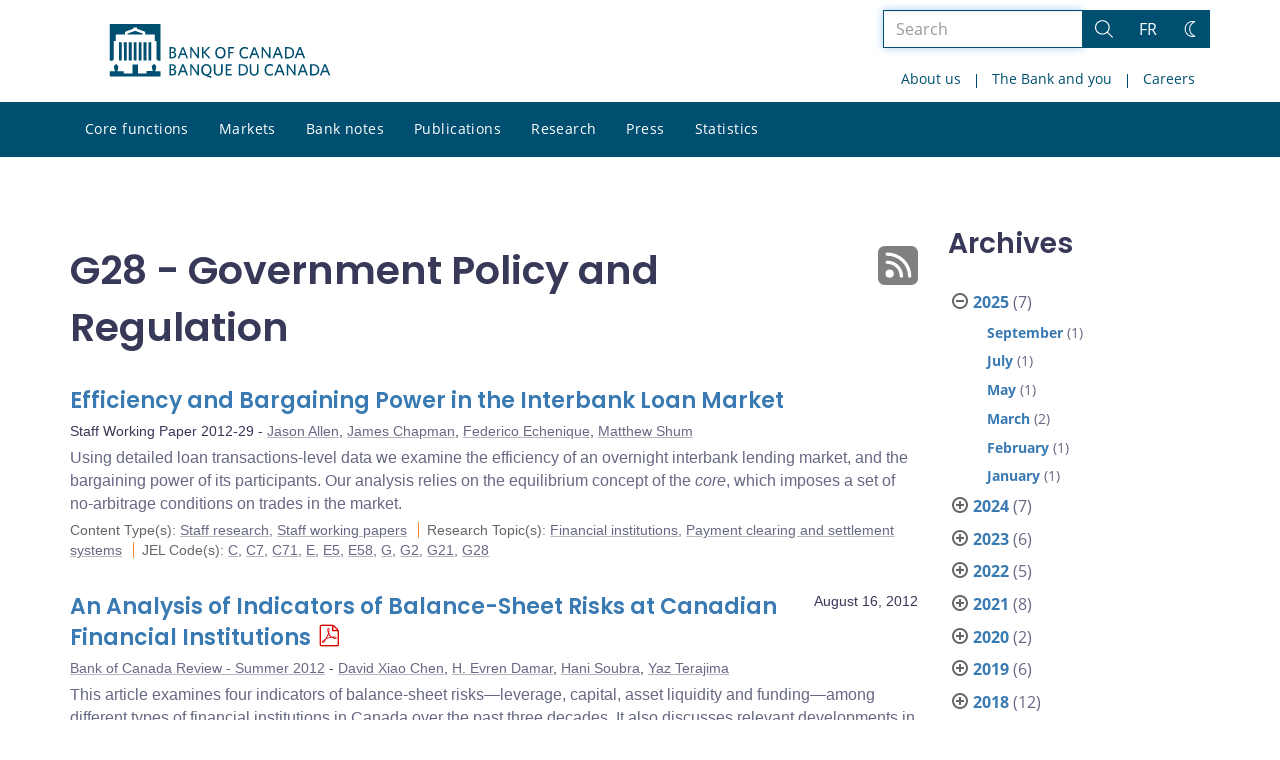

--- FILE ---
content_type: text/css
request_url: https://www.bankofcanada.ca/wp-content/themes/ews-build-2024/style.css?dts=20250910160918
body_size: 257
content:
/*
 Theme Name:   EWS Build 2024
 Theme URI:    https://www.bankofcanada.ca/
 Description:  Build Child Theme for Bank of Canada Theme Refresh
 Author:       Bank of Canada
 Author URI:   https://www.bankofcanada.ca/
 Template:     parent-build
 Version:      1.0.0
 Tags:         light, dark, two-columns, right-sidebar, responsive-layout, accessibility-ready
 Text Domain:  boc_ews
*/

